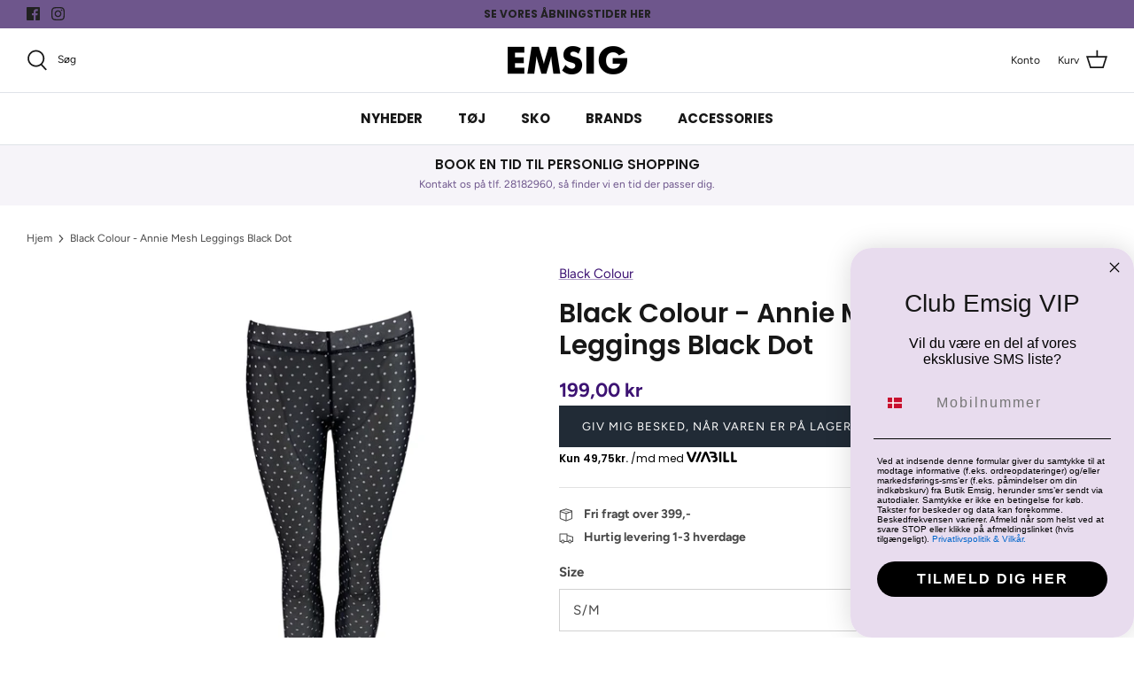

--- FILE ---
content_type: text/javascript; charset=utf-8
request_url: https://butikemsig.dk/products/black-colour-annie-mesh-leggings-black-dot.js
body_size: 232
content:
{"id":4604467281993,"title":"Black Colour - Annie Mesh Leggings Black Dot","handle":"black-colour-annie-mesh-leggings-black-dot","description":"Mesh leggings i sort med hvide prikker","published_at":"2021-01-17T16:55:33+01:00","created_at":"2021-01-17T16:55:31+01:00","vendor":"Black Colour","type":"Underdele","tags":["Alle underdele","Black Colour","Leggings","Underdele"],"price":19900,"price_min":19900,"price_max":19900,"available":false,"price_varies":false,"compare_at_price":null,"compare_at_price_min":0,"compare_at_price_max":0,"compare_at_price_varies":false,"variants":[{"id":31911185481801,"title":"s\/m","option1":"s\/m","option2":null,"option3":null,"sku":"1234581860","requires_shipping":true,"taxable":true,"featured_image":null,"available":false,"name":"Black Colour - Annie Mesh Leggings Black Dot - s\/m","public_title":"s\/m","options":["s\/m"],"price":19900,"weight":0,"compare_at_price":null,"inventory_management":"shopify","barcode":"1233445229548","quantity_rule":{"min":1,"max":null,"increment":1},"quantity_price_breaks":[],"requires_selling_plan":false,"selling_plan_allocations":[]},{"id":31911185514569,"title":"l\/xl","option1":"l\/xl","option2":null,"option3":null,"sku":"1234581861","requires_shipping":true,"taxable":true,"featured_image":null,"available":false,"name":"Black Colour - Annie Mesh Leggings Black Dot - l\/xl","public_title":"l\/xl","options":["l\/xl"],"price":19900,"weight":0,"compare_at_price":null,"inventory_management":"shopify","barcode":"1233445229555","quantity_rule":{"min":1,"max":null,"increment":1},"quantity_price_breaks":[],"requires_selling_plan":false,"selling_plan_allocations":[]}],"images":["\/\/cdn.shopify.com\/s\/files\/1\/0016\/9181\/1913\/products\/anniemeshleggingsblackdot.jpg?v=1610898936"],"featured_image":"\/\/cdn.shopify.com\/s\/files\/1\/0016\/9181\/1913\/products\/anniemeshleggingsblackdot.jpg?v=1610898936","options":[{"name":"Size","position":1,"values":["s\/m","l\/xl"]}],"url":"\/products\/black-colour-annie-mesh-leggings-black-dot","media":[{"alt":null,"id":7048453849161,"position":1,"preview_image":{"aspect_ratio":0.722,"height":970,"width":700,"src":"https:\/\/cdn.shopify.com\/s\/files\/1\/0016\/9181\/1913\/products\/anniemeshleggingsblackdot.jpg?v=1610898936"},"aspect_ratio":0.722,"height":970,"media_type":"image","src":"https:\/\/cdn.shopify.com\/s\/files\/1\/0016\/9181\/1913\/products\/anniemeshleggingsblackdot.jpg?v=1610898936","width":700}],"requires_selling_plan":false,"selling_plan_groups":[]}

--- FILE ---
content_type: text/javascript
request_url: https://butikemsig.dk/cdn/shop/t/22/assets/loyalty-club-popup.js?v=146264644164138571671742818306
body_size: 1081
content:
document.addEventListener("DOMContentLoaded",async()=>{await renderPopup(),await appendListeners()});const appendListeners=()=>{const popupTrigger=document.querySelector(".loyalty-club-popup__trigger"),specificChild=popupTrigger.querySelector(".loyalty-club-popup__content");popupTrigger.addEventListener("click",e=>{if(e.target===specificChild||e.target.closest(".loyalty-club-popup__content"))return;document.querySelector(".loyalty-club-popup__content").classList.add("loyalty-club-popup__content--visible")}),popupTrigger.querySelector(".loyalty-club-popup__trigger__close").addEventListener("click",()=>{popupTrigger.classList.toggle("loyalty-club-popup__trigger--visible"),setCookie("loyaltyClubPopup","hidden",1)}),document.querySelector(".loyalty-club-popup__content__close").addEventListener("click",()=>{document.querySelector(".loyalty-club-popup__content").classList.toggle("loyalty-club-popup__content--visible")}),document.addEventListener("keydown",e=>{e.key==="Escape"&&document.querySelector(".loyalty-club-popup__content").classList.remove("loyalty-club-popup__content--visible")}),document.getElementById("club-point").addEventListener("submit",async e=>{e.preventDefault();const points=e.target.points.value,code=await usePoints(points);renderCopyButton(code)})},renderPopup=async()=>{const cartData=await getCartData(),loyaltyClubData=await getLoyaltyClubData(),shouldShowPopup=getCookie("loyaltyClubPopup")!=="hidden",existingCode=getCookie("club_discount_code");if(!cartData||!loyaltyClubData||!shouldShowPopup)return;const popupTrigger=document.createElement("div");popupTrigger.classList.add("loyalty-club-popup__trigger"),popupTrigger.classList.add("loyalty-club-popup__trigger--visible"),popupTrigger.innerHTML='<span class="loyalty-club-popup__trigger__close">x</span><svg xmlns="http://www.w3.org/2000/svg" width="24" height="24" viewBox="0 0 24 24" fill="none" stroke="currentColor" stroke-width="2" stroke-linecap="round" stroke-linejoin="round" class="lucide lucide-trophy"><path d="M6 9H4.5a2.5 2.5 0 0 1 0-5H6"/><path d="M18 9h1.5a2.5 2.5 0 0 0 0-5H18"/><path d="M4 22h16"/><path d="M10 14.66V17c0 .55-.47.98-.97 1.21C7.85 18.75 7 20.24 7 22"/><path d="M14 14.66V17c0 .55.47.98.97 1.21C16.15 18.75 17 20.24 17 22"/><path d="M18 2H6v7a6 6 0 0 0 12 0V2Z"/></svg>';const popupContent=document.createElement("div");popupContent.classList.add("loyalty-club-popup__content"),existingCode?renderCopyButton(existingCode,popupContent):popupContent.innerHTML=`
            <div class="loyalty-club-popup__content__close">x</div>
            <h3>Du har ${loyaltyClubData.available_bonus} bonuspoint</h3>
            <p>Brug dine bonuspoint p\xE5 dit n\xE6ste k\xF8b og spar penge</p>
            <a href="/account" target="_blank" class="link">Se flere information om dine bonuspoint</a>
            <h4>Indl\xF8s dine point, og modtag din unikke klub-kode</h4>
            <form id="club-point" method="post">
                <label for="points">
                    <input type="number" name="points" id="points" min="1" max="${loyaltyClubData.available_bonus}" value="${loyaltyClubData.available_bonus}" disabled required>
                </label>
                <button type="submit" class="button" ${loyaltyClubData.available_bonus<=0?"disabled":""}>Indl\xF8s og modtag din klub-kode</button>
            </form>
        `,popupTrigger.appendChild(popupContent),document.body.appendChild(popupTrigger)},renderCopyButton=(code,container)=>{const infoText=document.createElement("p");infoText.classList.add("info-text"),infoText.innerText="brug koden i rabatkode  feltet ved betaling";const input=document.createElement("input");input.value=code,input.readOnly=!0,input.id="club-code",input.classList.add("club-code-copy");const copyButton=document.createElement("button");copyButton.classList.add("button"),copyButton.innerHTML="Kopier kode",copyButton.addEventListener("click",()=>{input.select(),navigator.clipboard.writeText(input.value);const originalBackgroundColor=copyButton.style.backgroundColor,originalTextColor=copyButton.style.color;copyButton.innerHTML="\u2713",copyButton.style.backgroundColor="green",copyButton.style.color="white",setTimeout(()=>{copyButton.innerHTML="Kopier kode",copyButton.style.backgroundColor=originalBackgroundColor,copyButton.style.color=originalTextColor},2e3)}),container?(container.innerHTML="",container.appendChild(infoText),infoText.insertAdjacentElement("afterend",input),input.insertAdjacentElement("afterend",copyButton)):(document.getElementById("club-point").replaceWith(infoText),infoText.insertAdjacentElement("afterend",input),input.insertAdjacentElement("afterend",copyButton))},getLoyaltyClubData=()=>!window.customer||!window.customer.id||!window.customer.shop_url?Promise.resolve(!1):fetch(`https://club.shophelten.dk/rest-api/information.php?user_id=${window.customer.id}&shop_id=${window.customer.shop_url}`).then(response=>response.json()).then(data=>{if(!(!data.available_bonus||data.length<=0))return data}),getCartData=()=>fetch("/cart.js").then(response=>response.json()).then(data=>data),getCookie=name=>{const parts=`; ${document.cookie}`.split(`; ${name}=`);return parts.length===2?parts.pop().split(";").shift():!1},setCookie=(name,value,days)=>{const date=new Date;date.setTime(date.getTime()+days*24*60*60*1e3);const expires=`expires=${date.toUTCString()}`;document.cookie=`${name}=${value};${expires};path=/`},usePoints=async points=>{const discountUrl=`https://club.shophelten.dk/rest-api/discount.php?shop_id=${window.customer.shop_url}&user_id=${window.customer.id}&no_order=1&expire=0`,$formData=new FormData;return $formData.append("discount_amount",points),await fetch(discountUrl,{method:"post",body:$formData}).then(response=>response.json()).then(async data=>!data||data.length<=0?!1:(setCookie("club_discount_code",data.discount_code.code,365),data.discount_code.code)).catch(err=>{console.error(err)})};
//# sourceMappingURL=/cdn/shop/t/22/assets/loyalty-club-popup.js.map?v=146264644164138571671742818306
